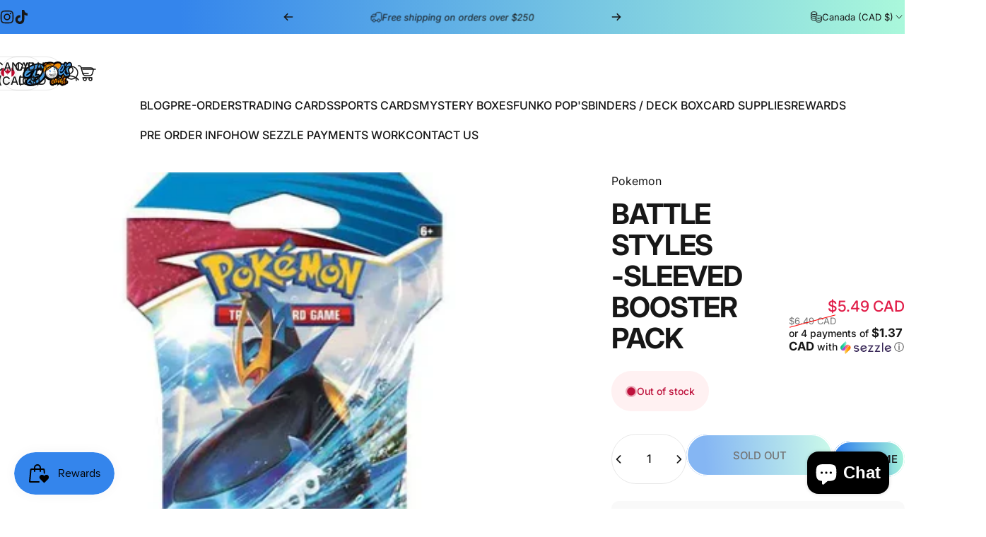

--- FILE ---
content_type: text/javascript
request_url: https://doescards.ca/cdn/shop/t/22/assets/pickup-availability.s.min.js?v=93087819627894784551765169058
body_size: -198
content:
customElements.get("pickup-availability")||customElements.define("pickup-availability",class extends HTMLElement{constructor(){super(),this.hasAttribute("available")&&(this.errorHtml=this.querySelector("template").content.firstElementChild.cloneNode(!0),this.onClickRefreshList=this.onClickRefreshList.bind(this),this.fetchAvailability(this.getAttribute("data-variant-id")))}fetchAvailability(t){let e=this.getAttribute("data-root-url");e.endsWith("/")||(e+="/");fetch(`${e}variants/${t}/?section_id=pickup-availability`).then(t=>t.text()).then(t=>{const e=(new DOMParser).parseFromString(t,"text/html").querySelector(".shopify-section");this.renderPreview(e)}).catch(()=>{const t=this.querySelector("button");t&&t.removeEventListener("click",this.onClickRefreshList),this.renderError()})}onClickRefreshList(){this.fetchAvailability(this.getAttribute("data-variant-id"))}update(t){t?.available?this.fetchAvailability(t.id):(this.innerHTML="",this.removeAttribute("available"),this.setAttribute("hidden",""))}renderError(){this.innerHTML="",this.appendChild(this.errorHtml),this.querySelector("button").addEventListener("click",this.onClickRefreshList)}renderPreview(t){const e=document.querySelector(".pickup-availability-drawer");if(e&&e.remove(),!t.querySelector(".pickup-availability-preview"))return this.innerHTML="",this.removeAttribute("available"),void this.setAttribute("hidden","");this.innerHTML=t.querySelector(".pickup-availability-preview").outerHTML,this.removeAttribute("hidden"),this.setAttribute("available",""),document.body.appendChild(t.querySelector(".pickup-availability-drawer"))}});

--- FILE ---
content_type: text/javascript
request_url: https://doescards.ca/cdn/shop/t/22/assets/mobile-dock.s.min.js?v=139605297827155501081765169055
body_size: -419
content:
customElements.get("mobile-dock")||customElements.define("mobile-dock",class extends HTMLElement{constructor(){super(),Shopify.designMode?this.init():new theme.initWhenVisible(theme.utils.throttle(this.init.bind(this)))}get section(){return this._section=this._section||this.closest(".mobile-dock-section")}init(){this.initialized||(this.initialized=!0,this.setAttribute("loaded",""),this.detectForHeader(),this.detectForFooter(),setTimeout(this.setHeight.bind(this)),document.addEventListener("matchSmall",this.setHeight.bind(this)),Shopify.designMode&&(this.section.addEventListener("shopify:section:select",()=>{this.section.classList.add("shopify-active")}),this.section.addEventListener("shopify:section:deselect",()=>{this.section.classList.remove("shopify-active")})))}detectForHeader(){const t=document.querySelector(".header-section");null!==t?t.classList.contains("header-sticky")||(this.scrollY=parseInt(t.getBoundingClientRect().bottom),window.addEventListener("scroll",theme.utils.throttle(this.onScrollForHeader.bind(this)),!1)):this.section.classList.add("active")}onScrollForHeader(){window.scrollY>=this.scrollY?this.section.classList.add("active"):this.section.classList.remove("active")}detectForFooter(){null!==document.querySelector(".footer-copyright")&&window.addEventListener("scroll",theme.utils.throttle(this.onScrollForFooter.bind(this)),!1)}onScrollForFooter(){if(!theme.config.mqlSmall)return;const t=window.scrollY+window.innerHeight,e=this.offsetHeight,i=document.body.scrollHeight-e<=t;this.classList.toggle("active",i)}setHeight(){document.documentElement.style.setProperty("--mobile-dock-height",`${this.offsetHeight}px`)}});